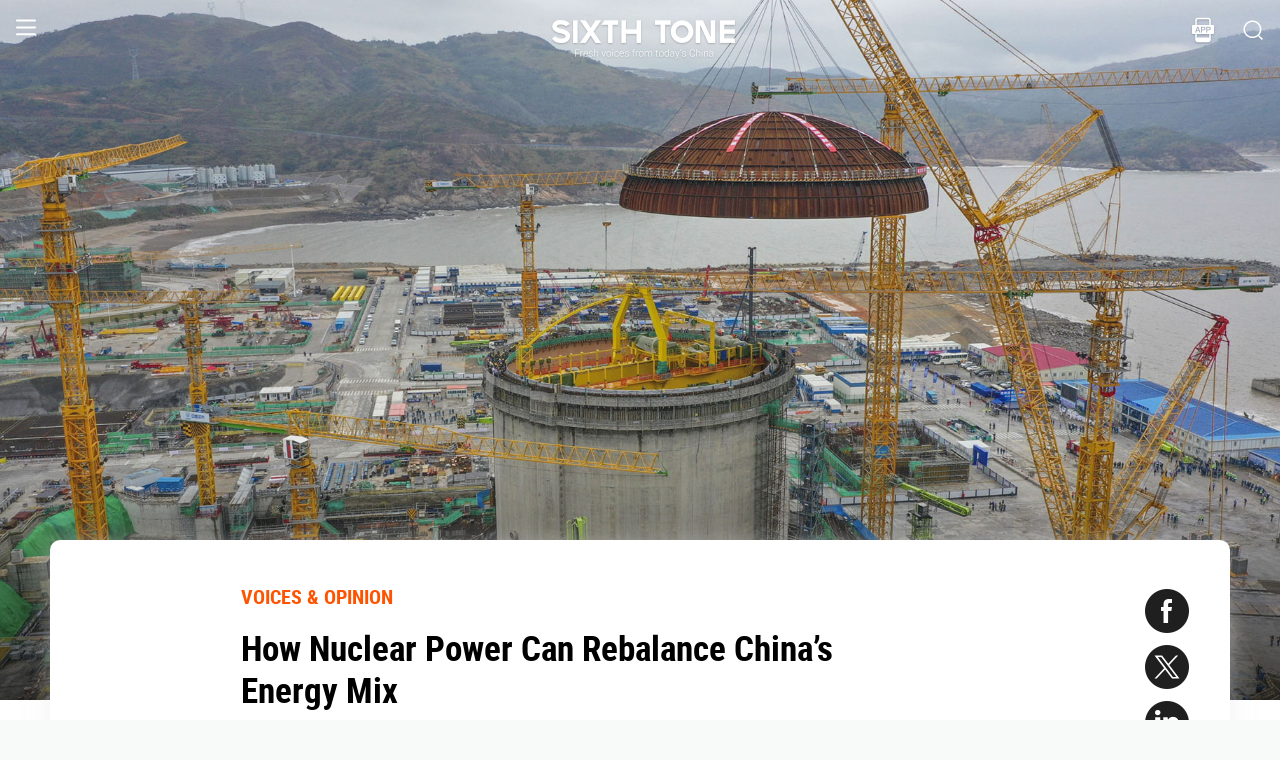

--- FILE ---
content_type: text/html; charset=utf-8
request_url: https://www.sixthtone.com/news/1011941
body_size: 11812
content:
<!DOCTYPE html><html><head><meta charSet="utf-8"/><meta name="viewport" content="width=device-width"/><meta name="twitter:creator:id" content="3386716163"/><meta name="twitter:site" content="@SixthTone"/><link rel="icon" href="/favicon.ico"/><title>How Nuclear Power Can Rebalance China’s Energy Mix </title><meta name="robots" content="index,follow"/><meta name="description" content="Nuclear development stalled in China after the Fukushima accident, but domestic technologies are finally ready to power the country’s next generation of reactors."/><meta name="twitter:site" content="@SixthTone"/><meta property="fb:app_id" content="229302082296247"/><meta property="og:title" content="How Nuclear Power Can Rebalance China’s Energy Mix "/><meta property="og:description" content="Nuclear development stalled in China after the Fukushima accident, but domestic technologies are finally ready to power the country’s next generation of reactors."/><meta property="og:url" content="https://www.sixthtone.com/news/1011941"/><meta property="og:type" content="article"/><meta property="og:image" content="https://image5.sixthtone.com/image/5/62/17.jpg"/><meta property="og:image:width" content="1200"/><meta property="og:image:height" content="600"/><meta property="og:site_name" content="#SixthTone"/><link rel="canonical" href="https://www.sixthtone.com/news/1011941"/><meta property="keywords" content="10 Years After Wenchuan,2016 in Review,2017 in Review,2018 in Review,2019 in Review,2020 in Review,2021 in Review,2022 in Review,30 Years of Pudong,aging,agriculture,air pollution,animals,artificial intelligence,arts,Born in 1920,business,charity,China International Import Expo,China: A Decade Later,China’s AI Revolution,Chinese Dama,civil service,civil society,class,climate change,consumption,Coronavirus,corruption,crime,cross-border,Dealing With Death,disability,disasters,discrimination,e-commerce,economy,education,energy,entertainment,entrepreneurship,environment,Erotic China,ethics,family,fashion,first person,food,fraud,gaming,gaokao,gender,generations,Girlhood Interrupted,Golden Week Travel,health,Health Reform 2017,history,HIV,Hu Line,ideology,industry,innovation,intellectual property,interactive,international relations,internet,labor,language,law &amp; justice,LGBT,lifestyle,literature,livestream,living abroad,Lunar New Year,marriage,May Fourth Movement,media,Mekong,migration,music,national parks,patriotism,podcast,policy,politics,population,privacy,property,Q&amp;A,Quanzhou,race &amp; ethnicity,religion,rural China,science,sex &amp; relationships,Shanghai,Shanghai parks,sharing economy,Since ’78,Sixth Tone Fellowship,social conflict,social media,space,sports,subculture,surrogacy,technology,The CPC at 100,The PRC At 70,tourism,tradition,translation,transport,TV &amp; film,urban China,urban planning,urbanization,video,violence &amp; harassment,vivid tones,voices from the Shanghai lockdown,waste,water pollution,welfare,WeMedia,Winter Olympics 2022,Women in Politics,writing contest,WWW: What We’re Watching,Yangtze Deluge"/><meta property="article:published_time" content="Mon Dec 26 21:20:56 PST 2022"/><meta property="article:modified_time" content="Mon Dec 26 21:20:56 PST 2022"/><meta itemprop="image" content="https://image5.sixthtone.com/image/5/62/17.jpg"/><meta name="twitter:card" content="summary_large_image"/><meta name="twitter:title" content="How Nuclear Power Can Rebalance China’s Energy Mix "/><meta name="next-head-count" content="25"/><meta name="robots" content="index, follow"/><meta name="author" content="Sixth Tone"/><meta name="viewport" content="width=device-width, initial-scale=1, minimal-ui, user-scalable=0"/><meta http-equiv="Content-Security-Policy" content="upgrade-insecure-requests"/><link rel="alternate" type="application/rss+xml" title="Sixthtone Rss" href="http://www.sixthtone.com/rss/index.xml"/><meta http-equiv="Content-Type" content="text/html; charset=utf-8"/><link http-equiv="x-dns-prefetch-control" content="on"/><script src="/newwap/index.js"></script><script type="text/javascript" src="https://afd8.t4m.cn/applink.js" defer=""></script><script id="tag" defer="" data-nscript="beforeInteractive">
            var googletag = googletag || {};
            googletag.cmd = googletag.cmd || [];
            (function () {
              var gads = document.createElement('script');
              gads.async = true;
              gads.type = 'text/javascript';
              var useSSL = 'https:' == document.location.protocol;
              gads.src = (useSSL ? 'https:' : 'http:') +
                '//www.googletagservices.com/tag/js/gpt.js';
              var node = document.getElementsByTagName('script')[0];
              node.parentNode.insertBefore(gads, node);
            })();
            </script><script id="ua" defer="" data-nscript="beforeInteractive">
            (function (i, s, o, g, r, a, m) {
              i['GoogleAnalyticsObject'] = r;
              i[r] = i[r] || function () {
                (i[r].q = i[r].q || []).push(arguments)
              }, i[r].l = 1 * new Date();
              a = s.createElement(o), m = s.getElementsByTagName(o)[0];
              a.async = 1;
              a.src = g;
              m.parentNode.insertBefore(a, m);
            })(window, document, 'script', 'https://www.google-analytics.com/analytics.js', 'ga');
            ga('create', 'UA-75713042-1', 'auto');
            ga('send', 'pageview');
            </script><link rel="preload" href="/_next/static/css/7b2559cb1c9b6b1b.css" as="style"/><link rel="stylesheet" href="/_next/static/css/7b2559cb1c9b6b1b.css" data-n-g=""/><link rel="preload" href="/_next/static/css/1b819834bb73cde4.css" as="style"/><link rel="stylesheet" href="/_next/static/css/1b819834bb73cde4.css" data-n-p=""/><noscript data-n-css=""></noscript><script defer="" nomodule="" src="/_next/static/chunks/polyfills-c67a75d1b6f99dc8.js"></script><script src="/_next/static/chunks/webpack-cd1015f93276444c.js" defer=""></script><script src="/_next/static/chunks/framework-9cf46cf0fe8d1146.js" defer=""></script><script src="/_next/static/chunks/main-f42a4d097c63147d.js" defer=""></script><script src="/_next/static/chunks/pages/_app-b5d74535e6b79fc4.js" defer=""></script><script src="/_next/static/chunks/e8948b88-7bc040bedcb179b1.js" defer=""></script><script src="/_next/static/chunks/4566-b7ebe9b01b1b1e1f.js" defer=""></script><script src="/_next/static/chunks/5010-c107c28f2178162e.js" defer=""></script><script src="/_next/static/chunks/506-15e97d5001620ef2.js" defer=""></script><script src="/_next/static/chunks/5238-bdf7fd95d3a353f5.js" defer=""></script><script src="/_next/static/chunks/pages/news/%5BcontId%5D-dfde4e3d093e8516.js" defer=""></script><script src="/_next/static/hb8D50A9NRCU31JdhQhE1/_buildManifest.js" defer=""></script><script src="/_next/static/hb8D50A9NRCU31JdhQhE1/_ssgManifest.js" defer=""></script></head><body><div id="__next"><div><div id="headerBox" class="index_headerBox__ysByU"><div id="headerBg" style="font-size:24px" class="index_header__mmxqW index_noBg__Jvok9"><div class="index_menu__tvD_d" id="menu" style="margin-left:15px"><nav><span class="menuToggle_menu__OmTqf"><svg width="23" height="23" viewBox="0 0 23 23"><path fill="transparent" stroke-width="2.5" stroke="hsl(0, 0%, 18%)" stroke-linecap="round" class="menuToggle_icon__Tlb2b menuToggle_isHover__Gn4is" d="M 2 2.5 L 20 2.5"></path><path fill="transparent" stroke-width="2.5" stroke="hsl(0, 0%, 18%)" stroke-linecap="round" d="M 2 9.423 L 20 9.423" class="menuToggle_icon__Tlb2b menuToggle_isHover__Gn4is" opacity="1"></path><path fill="transparent" stroke-width="2.5" stroke="hsl(0, 0%, 18%)" stroke-linecap="round" class="menuToggle_icon__Tlb2b menuToggle_isHover__Gn4is" d="M 2 16.346 L 20 16.346"></path></svg></span></nav></div><div id="navTitle" class="index_headerTitle__eMq8C"><div style="display:block"><div class="index_headerTitleTipsSingleHidden__2f4uT null "></div><div class="index_headerTitleTipsDoubleHidden__hre5U index_headerTitleTipsDouble__oymsN "></div><div class="index_headerTitleTips__Bugy8 "></div></div></div><div id="headerRight" style="margin-right:15px;display:flex;align-items:center;cursor:pointer"><svg width="1em" height="1em" viewBox="0 0 48 48" xmlns="http://www.w3.org/2000/svg" xmlns:xlink="http://www.w3.org/1999/xlink" class="antd-mobile-icon index_search__qyoov" style="vertical-align:-0.125em"><g id="SearchOutline-SearchOutline" stroke="none" stroke-width="1" fill="none" fill-rule="evenodd"><g id="SearchOutline-编组"><rect id="SearchOutline-矩形" fill="#FFFFFF" opacity="0" x="0" y="0" width="48" height="48"></rect><path d="M10.2434135,10.1505371 C17.2346315,3.28315429 28.5696354,3.28315429 35.5608534,10.1505371 C42.3159331,16.7859644 42.5440954,27.4048667 36.2453405,34.3093889 L43.7095294,41.6422249 C43.8671196,41.7970419 43.8693677,42.0502979 43.7145508,42.2078881 C43.7128864,42.2095822 43.7112069,42.2112616 43.7095126,42.2129259 L42.1705322,43.7246464 C42.014915,43.8775072 41.7655181,43.8775006 41.6099089,43.7246316 L34.0775268,36.3248916 L34.0775268,36.3248916 C27.0485579,41.8551751 16.7593545,41.4200547 10.2434135,35.0195303 C3.25219551,28.1521474 3.25219551,17.0179199 10.2434135,10.1505371 Z M12.3532001,12.2229532 C6.52718516,17.9457722 6.52718516,27.2242951 12.3532001,32.9471142 C18.1792151,38.6699332 27.6250517,38.6699332 33.4510667,32.9471142 C39.2770817,27.2242951 39.2770817,17.9457722 33.4510667,12.2229532 C27.6250517,6.50013419 18.1792151,6.50013419 12.3532001,12.2229532 Z" id="SearchOutline-形状" fill="currentColor" fill-rule="nonzero"></path></g></g></svg></div></div><div class="index_popupWrapper__m8tg1" style="position:fixed;z-index:-99;opacity:0;overflow:hidden;background:rgba(255, 255, 255)"><div class="index_headerMenu__jaPIs commonScrollbar"><ul class="index_list__FPKmx"></ul><div class="index_underline__vAx1m"></div><div class="index_topic__zw28R" style="backface-visibility:visible;opacity:0;transform:matrix(0.7, 0, 0, 0.7, 0, 0)"><div class="index_span__61Mal">TOPICS <!-- --><span class="index_slideRight__M2J43"></span></div></div><div class="index_email__Ign44" style="backface-visibility:visible;opacity:0;transform:matrix(0.7, 0, 0, 0.7, 0, 0)"><p>Subscribe to our newsletter</p><div><div class="index_emailInput__Cq6o0"><div class="adm-input"><input class="adm-input-element" placeholder="Enter your email here" autoComplete="on" name="email" value=""/></div><div class="index_go__uQEs_"><span class="index_slideRightOrange__FM_Jb"></span></div></div><div class="index_emailPower__Ymf9b"><input type="checkbox"/> <!-- --><span>By signing up, you agree to our <!-- --><a>Terms Of Use.</a></span></div></div></div><div class="index_follow__r19QT" style="backface-visibility:visible;opacity:0;transform:matrix(0.7, 0, 0, 0.7, 0, 0)"><p>FOLLOW US</p><ul class="index_followWay__VWoeP"><li><img src="/_next/static/media/followFacebook.0c79c02f.png"/><div></div></li><li><img src="/_next/static/media/followTwitter.0eeed04a.png"/><div></div></li><li><img src="/_next/static/media/followInstagram.53f57d9f.png"/><div></div></li><li><img src="/_next/static/media/followWechat.8868eee5.png"/><div></div></li><li><img src="/_next/static/media/followRss.bcdffe57.png"/><div></div></li></ul><ul class="index_ours__YgigM"><li>About Us</li>|<!-- --><li>Contribute</li>|<!-- --><li>Contact Us</li>|<!-- --><li>Sitemap</li></ul></div></div></div></div><main><section class="commonContainer index_wrapper__A5K05"><figure class="index_coverImgBox__nEg_m"><img src="https://image5.sixthtone.com/image/5/62/17.jpg" alt="封面"/></figure><div class=""><div class="index_wwwWrapper__lPcRQ"><div class="index_activeShareWrap__CMSH_"><span class="index_wrap__mQcyT index_wrapBig__NVnHv index_activeShareBox__pQKSq"><a href="https://www.facebook.com/dialog/share?app_id=229302082296247&amp;display=popup&amp;href=&amp;redirect_uri=" class="index_shareIcon__T_wwO index_shareIconFacebook__AquQy"></a><a href="https://twitter.com/intent/tweet?text=How%20Nuclear%20Power%20Can%20Rebalance%20China%E2%80%99s%20Energy%20Mix @SixthTone;&amp;url=" class="index_shareIcon__T_wwO index_shareIconTwitter__Hirc1"></a><a href="https://www.linkedin.com/shareArticle?mini=true&amp;url=" class="index_shareIcon__T_wwO index_shareIconLinkedin__PB9FK"></a><span class="index_shareIcon__T_wwO index_shareIconWechat____SWR"></span></span></div><div class="index_maxContent__ADILj"><div class="index_headerWrapper__Q2yF7"><a class="index_node__lyYYe" href="/features/26168/voices-%26-opinion?source=normal_article">VOICES &amp; OPINION</a><h3 class="index_title__qwh0k">How Nuclear Power Can Rebalance China’s Energy Mix</h3><div class="index_desc__7RwOS rrw">Nuclear development stalled in China after the Fukushima accident, but domestic technologies are finally ready to power the country’s next generation of reactors.</div><div class="index_anthorList__TCg34 index_mShow__mT9jJ"><span class="index_wrap__mQcyT"><a href="https://www.facebook.com/dialog/share?app_id=229302082296247&amp;display=popup&amp;href=&amp;redirect_uri=" class="index_shareIcon__T_wwO index_shareIconFacebook__AquQy"></a><a href="https://twitter.com/intent/tweet?text=How%20Nuclear%20Power%20Can%20Rebalance%20China%E2%80%99s%20Energy%20Mix @SixthTone;&amp;url=" class="index_shareIcon__T_wwO index_shareIconTwitter__Hirc1"></a><a href="https://www.linkedin.com/shareArticle?mini=true&amp;url=" class="index_shareIcon__T_wwO index_shareIconLinkedin__PB9FK"></a><span class="index_shareIcon__T_wwO index_shareIconWechat____SWR"></span></span></div><div class="index_anthorList__TCg34 rbw fsi">By <!-- --><a class="" href="/users/1011984/david-fishman?source=normal_article">David Fishman<!-- --></a></div><div class="index_time__fXJxh"><span>Dec 27, 2022</span><span class="index_message__Ks85K"><a class="index_tags___djHJ" href="/topics/1001324/energy?source=normal_article">#<!-- -->energy<!-- --></a></span></div></div><div class="index_padding20__sZpog"><div class="index_wrapper__ma2U9 clearfix"><div id="mAuthor"></div><div class="index_advertise__r4Xs8"><div id="dfp-vertical-ads"></div></div><div class=""><div class="authorWrap"></div><p>Nuclear power has enjoyed a global resurgence over the past year, as energy ministries around the world confront the harsh reality of 2022’s cripplingly high <a href="https://www.sixthtone.com/news/1010829/chinas-move-to-increase-coal-supplies-wont-affect-decarbonization" target="_blank">coal</a> and gas prices. Countries like Germany that had previously stated their intentions to phase out nuclear have been forced to add it back into their decarbonization planning, while some countries that had previously sworn off the nuclear option entirely have put it back on the table.</p><p>China too, is planning a large nuclear buildout, although the unstable fuel markets of 2022 haven’t had much of an impact on its long-term nuclear plans, which were always aggressive. China already has the second-largest civil nuclear power sector in the world, in terms of power supplied to the grid, after the United States. For coastal Chinese provinces like Guangdong and Fujian, which are relatively poor in renewable resources, nuclear power is a key source of stable, low-carbon power with nearly zero emissions, competitive generation costs, and limited exposure to international fuel markets. Although the scale of China’s nuclear power sector remains small compared to other generation types, comprising just<a href="https://www.statista.com/statistics/1202605/china-share-of-electricity-generated-by-nuclear-power/" target="_blank"> 5%</a> of the country’s power consumption in 2021, it is still a critical piece of the low-carbon puzzle as China eyes its <a href="https://www.sixthtone.com/news/1006222/chinas-pledge-to-be-carbon-neutral-by-2060%2C-explained" target="_blank">ambitious decarbonization goals</a>.</p><p>Today, there are 54 commercial nuclear power reactors <a href="http://www.caea.gov.cn/n6760340/n6760356/c6827530/content.html" target="_blank">operating</a> in China, all located in smaller towns and cities near the ocean. Another 26 reactors are currently under construction, with dozens more in the long-term construction pipeline. If you live in Shanghai, Shenzhen, or Guangzhou, there’s a good chance you are currently consuming power generated by a nearby nuclear power plant. Overall, China suffers from a severe mismatch of power demand and power supply; the most industrialized and energy-hungry provinces lie along the eastern coast, while the most abundant power generation resources are in the far north, west, and southwest. Ultra-high voltage lines can carry power from western to eastern China, but this option is <a href="https://www.sixthtone.com/news/1006932/untangling-the-crossed-wires-of-chinas-super-grid" target="_blank">costly</a>, and the line paths are difficult to site. This leaves nuclear as one of coastal regions’ best options for meeting rising power demand with affordable, dispatchable, low-carbon power.</p><p>Despite these inherent positives, the development of China’s nuclear sector has not been smooth. In the late 2000s, when China had just a few reactors, planners drew up aggressive plans for the mass deployment of nuclear power across the country. Planning documents from this time talked about installing 70 gigawatts by 2020 and 120 GW by 2030. (A single modern reactor produces approximately 1 GW, sufficient to meet the power needs of roughly 1 million typical electricity customers).</p><p>While these numbers pale in contrast to the installed capacity base of coal, which exceeded 1,000 GW in 2020, the plans were nevertheless ambitious considering the low starting level at the time. They called for the mass deployment in both coastal and inland provinces, with a mixture of Chinese indigenous and imported technology. Together with hydropower, nuclear would comprise the backbone of China’s low-carbon baseload capacity additions.</p><p>Instead, new nuclear power generation has largely undershot those goals. Total nuclear capacity was just 51 GW by 2020, and China is now targeting just 75 GW by 2025. Meanwhile, coastal provinces are still approving tons of coal-fired capacity. What happened?</p><p><div data-index="1" class="quoteWrap"></div></p><p>The first, and most important, reason for the delay was the 2011 Fukushima nuclear accident in Japan, caused by the loss of plant power due to an earthquake and tsunami. Immediately after the accident, China’s nuclear safety regulator — the National Nuclear Safety Administration (NNSA) — ordered a moratorium on all new nuclear construction until domestic safety standards could be revaluated and enhanced.</p><p>When construction was finally allowed to continue, a few key things had changed. First, all inland plant construction was suspended, a situation that has persisted to this day. Even now, there are dozens of planned nuclear sites in Hunan, Sichuan, Jiangxi, and other inland provinces, some with completed onsite buildings and earthworks and even equipment delivered, unable to continue construction. Second, the NNSA determined that older “Generation II” (2G) plant designs should be scrapped in favor of newer safety-enhanced “3G” plants. This meant relying on imported technologies, as China was yet to develop its own 3G intellectual property.</p><p>By the end of the 2010s, several things had become apparent to Chinese policymakers and energy planners: First, imported designs from the U.S. and France were taking longer to build and were costing a lot more than initially budgeted. Second, the trade war with the U.S. exposed Chinese nuclear developers to supply chain risks via their American suppliers. Third, and most importantly, the indigenous Hualong One reactor technology had achieved design maturity and commercial viability, with the construction of pilot plants moving ahead on time and within budget. In response to this new reality, many reactor sites that were previously expected to use foreign technology were switched over to indigenous designs instead. Now, the industry was stuck waiting for its indigenous reference plants to finish construction before more could be built.</p><p>The reference plant milestone was finally reached back in January 2021, when the first domestic Hualong One reactor began commercial operations in Fujian. Since then, there’s been a flurry of new construction and site approvals in coastal provinces, with some provinces like Shandong targeting as many as 12 new reactors in their provincial Five Year Plans. Still, valuable time has been lost over the last decade. The pause on nuclear development left significant space for coal plants to be built instead. The nuclear plants being approved now won’t connect to the grid for least 5 years, more than twice the time needed to build a new coal plant.</p><p>Beyond the longer build schedule, Chinese nuclear plants face other obstacles. As with any nuclear power industry around the world, the country must figure out a long-term disposal option for waste, particularly the spent nuclear fuel that comes out of the reactor at the end of the operating cycle. China’s policy for nuclear fuel is “closed cycle,” which means the fuel should be reprocessed and partially recycled for reusable components before the leftovers are buried in a deep geological repository. The reprocessing and storage facilities are yet to be built, however, so plants continue to store their spent nuclear fuel onsite in spent fuel pools or dry cask storage.</p><p>Another issue is that the NNSA has still not allowed the construction of inland plants to resume, which means the development of the nuclear fleet remains limited to coastal areas. Any grid that uses a lot of renewable energy must have an option for firm dispatchable power as backup when the sun isn’t shining, or the wind isn’t blowing. Batteries or hydro can serve this purpose, but battery capacity is limited, while hydropower’s development is dependent on natural geography. Low-carbon nuclear is an ideal backup for low-carbon wind or solar. China’s inland regions are blessed with abundant wind and solar resources, but if they aren’t able to use nuclear power for backup, then dispatchable thermal energy like gas or coal will end up being <a href="http://www.sixthtone.com/news/1011940" target="_blank">used</a> in its place. Eventually, inland construction must be restarted if nuclear is to play its full potential role in supporting renewables and decarbonizing the Chinese grid.</p><p><div data-index="0" class="quoteWrap"></div></p><p>Yet another challenge is the sheer volume of construction the sector needs to scale up over the next few decades. Nearly all energy mix planning or roadmap documents from credible institutions envisage nuclear playing a significant role in meeting China’s long-term decarbonization goals, although they rarely agree on just how significant. The majority of forecasts call for somewhere between 200 and 550 GW of capacity by 2050, or between <a href="https://ccci.berkeley.edu/sites/default/files/GTZChina-Sept2021-FINAL.pdf" target="_blank">5% and 28%</a> of China’s total power consumption, with the average of 10 influential studies on the topic clocking in at 16.6%.</p><p>This would require the construction of more than 10 plants per year, every year, for the next four decades. That is a significant increase over the 3 to 4 reactors a year pace we see right now. This will undoubtedly create massive demands on all other parts of the system, from the equipment supply chain, to human resources, to regulatory capacity. While it’s not impossible for China to overcome such a challenge, it would be reassuring to see the industry break ground on 10 new reactors in a year just once, to show that it can be done, before committing to a long-term plan that assumes such a pace can be maintained for decades.</p><p>Regardless of whether the eventual total is 150 reactors or 500, nuclear will have an important role to play in China’s long-term decarbonization planning. Being fuel-secure, insulated from most weather-related disruptions, scalable, affordable, and low-carbon, it meets all the criteria needed to earn a spot in China’s fuel mix. Perhaps even more crucially, China currently lacks any other options for a mature, low-carbon power source with enough growth potential to provide the dispatchable backup generation that wind and solar require, which is why nuclear’s role in China’s power sector is unlikely to diminish.</p><p><em>Editors: Cai Yiwen and Kilian O’Donnell; portrait artist: Zhou Zhen.</em></p><p><em>(Header image: The construction site of a nuclear power plant in Wenzhou, Zhejiang province, Nov. 3, 2022. VCG)</em></p></div></div><div id="centent_bottom"></div></div><div class="index_anthorList__TCg34 index_mShow__mT9jJ"><span class="index_wrap__mQcyT index_wrapBig__NVnHv"><a href="https://www.facebook.com/dialog/share?app_id=229302082296247&amp;display=popup&amp;href=&amp;redirect_uri=" class="index_shareIcon__T_wwO index_shareIconFacebook__AquQy"></a><a href="https://twitter.com/intent/tweet?text=How%20Nuclear%20Power%20Can%20Rebalance%20China%E2%80%99s%20Energy%20Mix @SixthTone;&amp;url=" class="index_shareIcon__T_wwO index_shareIconTwitter__Hirc1"></a><a href="https://www.linkedin.com/shareArticle?mini=true&amp;url=" class="index_shareIcon__T_wwO index_shareIconLinkedin__PB9FK"></a><span class="index_shareIcon__T_wwO index_shareIconWechat____SWR"></span></span></div><div class="index_adBottom__JZYRI"><div id="dfp-horizontal-ads"></div></div></div></div><div class="index_videoShareWrap__S_ic8"><span class="index_wrap__mQcyT index_wrapBig__NVnHv"><a href="https://www.facebook.com/dialog/share?app_id=229302082296247&amp;display=popup&amp;href=&amp;redirect_uri=" class="index_shareIcon__T_wwO index_shareIconFacebook__AquQy"></a><a href="https://twitter.com/intent/tweet?text=How%20Nuclear%20Power%20Can%20Rebalance%20China%E2%80%99s%20Energy%20Mix @SixthTone;&amp;url=" class="index_shareIcon__T_wwO index_shareIconTwitter__Hirc1"></a><a href="https://www.linkedin.com/shareArticle?mini=true&amp;url=" class="index_shareIcon__T_wwO index_shareIconLinkedin__PB9FK"></a><span class="index_shareIcon__T_wwO index_shareIconWechat____SWR"></span></span></div></div></section></main><div class="index_footerBox__VfhGL" id="footer"><div style="opacity:0;transform:translateX(0) translateY(0) translateZ(0)"><div class="index_triangleUp__2g2DO"></div><div class="index_arrowRight__xFS95" style="opacity:0"></div><div class="index_arrowRights__CWGeu" style="opacity:0"></div></div><div class="index_wwwBox__X4OBO"><div><p class="index_follow__8Sp87">FOLLOW US</p><ul class="index_followWay__5eMS5"><li><img src="/_next/static/media/followFacebookb.61d93777.png"/><div></div></li><li><img src="/_next/static/media/followTwitterb.63ab13e4.png"/><div></div></li><li><img src="/_next/static/media/followInstagramb.45ec33cf.png"/><div></div></li><li><img src="/_next/static/media/followWechatb.45484eb2.png"/><div></div></li><li><img src="/_next/static/media/followRssb.26ef54d2.png"/><div></div></li></ul></div><div><div class="index_about__gu1fC">ABOUT SIXTH TONE</div><ul class="index_ours__pOr_I"><li><a href="/about-us">About Us</a></li><span>|</span><li><a href="/contribute">Contribute</a></li><span>|</span><li><a href="/join-us">Join Us</a></li><span>|</span><li><a href="https://interaction.sixthtone.com/fellowship/">Research</a></li><span>|</span><li><a href="/contact-us">Contact Us</a></li><span>|</span><li><a href="/terms-use">Terms Of Use</a></li><span>|</span><li><a href="/privacy-policy">Privacy Policy</a></li><span>|</span><li><a href="/sitemap">Sitemap</a></li></ul><div class="index_email__4EuuN" id="email"><p>Subscribe to our newsletter</p><div class="index_emailInput__h_vnf"><div class="adm-input"><input class="adm-input-element" placeholder="Enter your email here" autoComplete="on" name="email" value=""/></div><div class="index_go__IhDYb"><span class="index_slideRightOrange___3U_k"></span></div></div><div class="index_emailPower__Faq5N"><div><input type="checkbox"/>  <!-- --><span>By signing up, you agree to our  <!-- --><a href="/terms-use">Terms Of Use.</a></span></div></div></div></div></div><a href="https://beian.miit.gov.cn" class="index_beian__VRzZM">沪ICP备14003370号-4</a><div class="index_version__N5GKL">Copyright © 2016~<!-- -->2026<!-- --> Sixth Tone. All Rights Reserved.<!-- --></div></div><div id="navbarBox" class="index_navbarBox__l0NFD detail_page_footer index_hide__mq9dI"><div style="display:flex"><div class="index_navbarIcon__RtxrM"></div><div class="index_navbarBtm__KFhPI"><div class="index_navbarName___enba"><img src="../../static/img/logo_90x11_000000@2x.png"/></div><div class="index_navbarTip__ineRC"><span style="color:#FF5300;margin-right:4px"></span></div></div></div><a class="index_navbarDownload__QR0Sn index_hide__mq9dI" id="bottomDownload">Download</a></div></div></div><script id="__NEXT_DATA__" type="application/json">{"props":{"pageProps":{"contId":"1011941","name":"","detailData":{"code":200,"data":{"contId":1011941,"nodeId":26168,"name":"How Nuclear Power Can Rebalance China’s Energy Mix","content":"\u003cdiv class=\"authorWrap\"\u003e\u003c/div\u003e\u003cp\u003eNuclear power has enjoyed a global resurgence over the past year, as energy ministries around the world confront the harsh reality of 2022’s cripplingly high \u003ca href=\"https://www.sixthtone.com/news/1010829/chinas-move-to-increase-coal-supplies-wont-affect-decarbonization\" target=\"_blank\"\u003ecoal\u003c/a\u003e and gas prices. Countries like Germany that had previously stated their intentions to phase out nuclear have been forced to add it back into their decarbonization planning, while some countries that had previously sworn off the nuclear option entirely have put it back on the table.\u003c/p\u003e\u003cp\u003eChina too, is planning a large nuclear buildout, although the unstable fuel markets of 2022 haven’t had much of an impact on its long-term nuclear plans, which were always aggressive. China already has the second-largest civil nuclear power sector in the world, in terms of power supplied to the grid, after the United States. For coastal Chinese provinces like Guangdong and Fujian, which are relatively poor in renewable resources, nuclear power is a key source of stable, low-carbon power with nearly zero emissions, competitive generation costs, and limited exposure to international fuel markets. Although the scale of China’s nuclear power sector remains small compared to other generation types, comprising just\u003ca href=\"https://www.statista.com/statistics/1202605/china-share-of-electricity-generated-by-nuclear-power/\" target=\"_blank\"\u003e 5%\u003c/a\u003e of the country’s power consumption in 2021, it is still a critical piece of the low-carbon puzzle as China eyes its \u003ca href=\"https://www.sixthtone.com/news/1006222/chinas-pledge-to-be-carbon-neutral-by-2060%2C-explained\" target=\"_blank\"\u003eambitious decarbonization goals\u003c/a\u003e.\u003c/p\u003e\u003cp\u003eToday, there are 54 commercial nuclear power reactors \u003ca href=\"http://www.caea.gov.cn/n6760340/n6760356/c6827530/content.html\" target=\"_blank\"\u003eoperating\u003c/a\u003e in China, all located in smaller towns and cities near the ocean. Another 26 reactors are currently under construction, with dozens more in the long-term construction pipeline. If you live in Shanghai, Shenzhen, or Guangzhou, there’s a good chance you are currently consuming power generated by a nearby nuclear power plant. Overall, China suffers from a severe mismatch of power demand and power supply; the most industrialized and energy-hungry provinces lie along the eastern coast, while the most abundant power generation resources are in the far north, west, and southwest. Ultra-high voltage lines can carry power from western to eastern China, but this option is \u003ca href=\"https://www.sixthtone.com/news/1006932/untangling-the-crossed-wires-of-chinas-super-grid\" target=\"_blank\"\u003ecostly\u003c/a\u003e, and the line paths are difficult to site. This leaves nuclear as one of coastal regions’ best options for meeting rising power demand with affordable, dispatchable, low-carbon power.\u003c/p\u003e\u003cp\u003eDespite these inherent positives, the development of China’s nuclear sector has not been smooth. In the late 2000s, when China had just a few reactors, planners drew up aggressive plans for the mass deployment of nuclear power across the country. Planning documents from this time talked about installing 70 gigawatts by 2020 and 120 GW by 2030. (A single modern reactor produces approximately 1 GW, sufficient to meet the power needs of roughly 1 million typical electricity customers).\u003c/p\u003e\u003cp\u003eWhile these numbers pale in contrast to the installed capacity base of coal, which exceeded 1,000 GW in 2020, the plans were nevertheless ambitious considering the low starting level at the time. They called for the mass deployment in both coastal and inland provinces, with a mixture of Chinese indigenous and imported technology. Together with hydropower, nuclear would comprise the backbone of China’s low-carbon baseload capacity additions.\u003c/p\u003e\u003cp\u003eInstead, new nuclear power generation has largely undershot those goals. Total nuclear capacity was just 51 GW by 2020, and China is now targeting just 75 GW by 2025. Meanwhile, coastal provinces are still approving tons of coal-fired capacity. What happened?\u003c/p\u003e\u003cp\u003e\u003cdiv data-index=\"1\" class=\"quoteWrap\"\u003e\u003c/div\u003e\u003c/p\u003e\u003cp\u003eThe first, and most important, reason for the delay was the 2011 Fukushima nuclear accident in Japan, caused by the loss of plant power due to an earthquake and tsunami. Immediately after the accident, China’s nuclear safety regulator — the National Nuclear Safety Administration (NNSA) — ordered a moratorium on all new nuclear construction until domestic safety standards could be revaluated and enhanced.\u003c/p\u003e\u003cp\u003eWhen construction was finally allowed to continue, a few key things had changed. First, all inland plant construction was suspended, a situation that has persisted to this day. Even now, there are dozens of planned nuclear sites in Hunan, Sichuan, Jiangxi, and other inland provinces, some with completed onsite buildings and earthworks and even equipment delivered, unable to continue construction. Second, the NNSA determined that older “Generation II” (2G) plant designs should be scrapped in favor of newer safety-enhanced “3G” plants. This meant relying on imported technologies, as China was yet to develop its own 3G intellectual property.\u003c/p\u003e\u003cp\u003eBy the end of the 2010s, several things had become apparent to Chinese policymakers and energy planners: First, imported designs from the U.S. and France were taking longer to build and were costing a lot more than initially budgeted. Second, the trade war with the U.S. exposed Chinese nuclear developers to supply chain risks via their American suppliers. Third, and most importantly, the indigenous Hualong One reactor technology had achieved design maturity and commercial viability, with the construction of pilot plants moving ahead on time and within budget. In response to this new reality, many reactor sites that were previously expected to use foreign technology were switched over to indigenous designs instead. Now, the industry was stuck waiting for its indigenous reference plants to finish construction before more could be built.\u003c/p\u003e\u003cp\u003eThe reference plant milestone was finally reached back in January 2021, when the first domestic Hualong One reactor began commercial operations in Fujian. Since then, there’s been a flurry of new construction and site approvals in coastal provinces, with some provinces like Shandong targeting as many as 12 new reactors in their provincial Five Year Plans. Still, valuable time has been lost over the last decade. The pause on nuclear development left significant space for coal plants to be built instead. The nuclear plants being approved now won’t connect to the grid for least 5 years, more than twice the time needed to build a new coal plant.\u003c/p\u003e\u003cp\u003eBeyond the longer build schedule, Chinese nuclear plants face other obstacles. As with any nuclear power industry around the world, the country must figure out a long-term disposal option for waste, particularly the spent nuclear fuel that comes out of the reactor at the end of the operating cycle. China’s policy for nuclear fuel is “closed cycle,” which means the fuel should be reprocessed and partially recycled for reusable components before the leftovers are buried in a deep geological repository. The reprocessing and storage facilities are yet to be built, however, so plants continue to store their spent nuclear fuel onsite in spent fuel pools or dry cask storage.\u003c/p\u003e\u003cp\u003eAnother issue is that the NNSA has still not allowed the construction of inland plants to resume, which means the development of the nuclear fleet remains limited to coastal areas. Any grid that uses a lot of renewable energy must have an option for firm dispatchable power as backup when the sun isn’t shining, or the wind isn’t blowing. Batteries or hydro can serve this purpose, but battery capacity is limited, while hydropower’s development is dependent on natural geography. Low-carbon nuclear is an ideal backup for low-carbon wind or solar. China’s inland regions are blessed with abundant wind and solar resources, but if they aren’t able to use nuclear power for backup, then dispatchable thermal energy like gas or coal will end up being \u003ca href=\"http://www.sixthtone.com/news/1011940\" target=\"_blank\"\u003eused\u003c/a\u003e in its place. Eventually, inland construction must be restarted if nuclear is to play its full potential role in supporting renewables and decarbonizing the Chinese grid.\u003c/p\u003e\u003cp\u003e\u003cdiv data-index=\"0\" class=\"quoteWrap\"\u003e\u003c/div\u003e\u003c/p\u003e\u003cp\u003eYet another challenge is the sheer volume of construction the sector needs to scale up over the next few decades. Nearly all energy mix planning or roadmap documents from credible institutions envisage nuclear playing a significant role in meeting China’s long-term decarbonization goals, although they rarely agree on just how significant. The majority of forecasts call for somewhere between 200 and 550 GW of capacity by 2050, or between \u003ca href=\"https://ccci.berkeley.edu/sites/default/files/GTZChina-Sept2021-FINAL.pdf\" target=\"_blank\"\u003e5% and 28%\u003c/a\u003e of China’s total power consumption, with the average of 10 influential studies on the topic clocking in at 16.6%.\u003c/p\u003e\u003cp\u003eThis would require the construction of more than 10 plants per year, every year, for the next four decades. That is a significant increase over the 3 to 4 reactors a year pace we see right now. This will undoubtedly create massive demands on all other parts of the system, from the equipment supply chain, to human resources, to regulatory capacity. While it’s not impossible for China to overcome such a challenge, it would be reassuring to see the industry break ground on 10 new reactors in a year just once, to show that it can be done, before committing to a long-term plan that assumes such a pace can be maintained for decades.\u003c/p\u003e\u003cp\u003eRegardless of whether the eventual total is 150 reactors or 500, nuclear will have an important role to play in China’s long-term decarbonization planning. Being fuel-secure, insulated from most weather-related disruptions, scalable, affordable, and low-carbon, it meets all the criteria needed to earn a spot in China’s fuel mix. Perhaps even more crucially, China currently lacks any other options for a mature, low-carbon power source with enough growth potential to provide the dispatchable backup generation that wind and solar require, which is why nuclear’s role in China’s power sector is unlikely to diminish.\u003c/p\u003e\u003cp\u003e\u003cem\u003eEditors: Cai Yiwen and Kilian O’Donnell; portrait artist: Zhou Zhen.\u003c/em\u003e\u003c/p\u003e\u003cp\u003e\u003cem\u003e(Header image: The construction site of a nuclear power plant in Wenzhou, Zhejiang province, Nov. 3, 2022. VCG)\u003c/em\u003e\u003c/p\u003e","summary":"Nuclear development stalled in China after the Fukushima accident, but domestic technologies are finally ready to power the country’s next generation of reactors.","contType":0,"forwardType":4,"pubTime":"Dec 27, 2022","publishTime":"Mon Dec 26 21:20:56 PST 2022","pubTimeLong":1672118456329,"updateTime":"Mon Dec 26 21:20:56 PST 2022","headPic":"https://image5.sixthtone.com/image/5/62/17.jpg","smallPic":"https://image5.sixthtone.com/image/5/62/19.jpg","bigPic":"https://image5.sixthtone.com/image/5/62/17.jpg","nodeInfo":{"nodeId":26168,"pic":"https://image5.sixthtone.com/image/5/65/47.png","tonePic":"https://image5.sixthtone.com/image/5/0/4.jpg","logoPic":"https://image5.sixthtone.com/image/5/0/138.png","name":"VOICES \u0026 OPINION","urlName":"bt","description":"Contributions from individuals with unique perspectives to share. Hear from everyone, from experts and commentators to those whose voices are often marginalized.","nodeType":0,"nickName":"","forwardType":2,"isParticular":false},"textImageList":[],"videoList":[],"audioList":[],"quoteList":[{"id":12347,"content":"This would require the construction of more than 10 plants per year, every year, for the next four decades.","author":"David Fishman, analyst"},{"id":12348,"content":"Total nuclear capacity was just 51 GW by 2020, and China is now targeting just 75 GW by 2025.","author":"David Fishman, analyst"}],"authorList":[{"userId":1011984,"userType":1,"authorType":1,"pic":"https://image5.sixthtone.com/image/5/62/198.png","name":"David Fishman","position":"Analyst","desc":"David Fishman is a senior manager at the Lantau Group.","shareUrl":"https://www.sixthtone.com/users/1011984","contactInfo":{"mail":"dfishman@lantaugroup.com","twitter":null,"faceBook":null,"linkedin":null,"sinaWeibo":null,"weChat":null,"google":null}}],"topicList":[{"topicId":1001324,"name":"energy","isHot":true,"bgImageUrl":"https://image5.sixthtone.com/image/5/6/785.jpg","des":"","firstChar":"e"}],"relateConts":[],"shareInfo":{"name":"How Nuclear Power Can Rebalance China’s Energy Mix","summary":"Nuclear development stalled in China after the Fukushima accident, but domestic technologies are finally ready to power the country’s next generation of reactors.","shareUrl":"https://www.sixthtone.com/news/1011941","sharePic":"https://image5.sixthtone.com/image/5/62/19.jpg"},"link":""},"desc":"成功","time":1769012443694}},"appProps":{},"__N_SSP":true},"page":"/news/[contId]","query":{"contId":"1011941"},"buildId":"hb8D50A9NRCU31JdhQhE1","isFallback":false,"gssp":true,"appGip":true,"scriptLoader":[]}</script><script>
            window.dataLayer = window.dataLayer || [];
            function gtag(){dataLayer.push(arguments);}
            gtag('js', new Date());
          </script></body></html>

--- FILE ---
content_type: text/html; charset=utf-8
request_url: https://www.google.com/recaptcha/api2/aframe
body_size: 267
content:
<!DOCTYPE HTML><html><head><meta http-equiv="content-type" content="text/html; charset=UTF-8"></head><body><script nonce="12TpH5rR1259LzqPNUybDg">/** Anti-fraud and anti-abuse applications only. See google.com/recaptcha */ try{var clients={'sodar':'https://pagead2.googlesyndication.com/pagead/sodar?'};window.addEventListener("message",function(a){try{if(a.source===window.parent){var b=JSON.parse(a.data);var c=clients[b['id']];if(c){var d=document.createElement('img');d.src=c+b['params']+'&rc='+(localStorage.getItem("rc::a")?sessionStorage.getItem("rc::b"):"");window.document.body.appendChild(d);sessionStorage.setItem("rc::e",parseInt(sessionStorage.getItem("rc::e")||0)+1);localStorage.setItem("rc::h",'1769012449720');}}}catch(b){}});window.parent.postMessage("_grecaptcha_ready", "*");}catch(b){}</script></body></html>